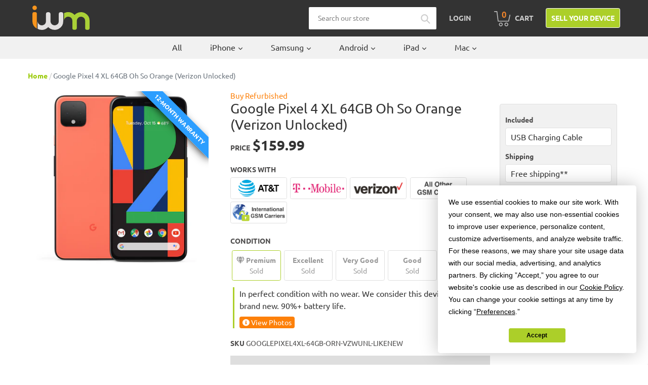

--- FILE ---
content_type: text/css
request_url: https://s3-us-west-2.amazonaws.com/da-restock/da-restock-itsworthmore.myshopify.com.css
body_size: 680
content:
div#dd-restock-notification-container .da-restock-notification form{background-color: #f1f1f1} 
  div#dd-restock-notification-container .da-restock-notification p{color: #999999} 
 div#dd-restock-notification-container .da-restock-notification form button{background-color: #accf29; color: #fff} 
 div#dd-restock-notification-container #dd-restock-notification-msg{background-color: #accf29; color: #333; border:0}
 .da-restock-image form{background-color: #000000;} 
  .da-restock-image p{color: #ffffff;} 
  .da-restock-image form button{background-color: #cccccc; color: #333333;} 
  img.da-restock-collection-img { opacity: 0.3}
 .da-restock-image form { opacity: 1}
